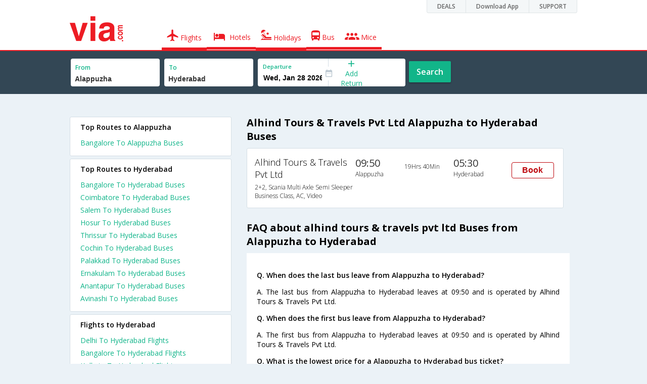

--- FILE ---
content_type: text/html
request_url: https://in.via.com/bus-tickets/alhind-tours-&-travels-pvt-ltd-buses-from-alappuzha-to-hyderabad
body_size: 5921
content:
<!doctype html><!--Set search box parameters--><html><head><meta http-equiv=Content-Type content="text/html; charset=utf-8"><meta charset=utf-8><meta name=format-detection content="telephone=no"><meta name=viewport content="width=device-width,initial-scale=1"><meta name=date content="Fri Dec 15 2017 10:56:39 GMT+0530 (IST)"><link href="//fonts.googleapis.com/css?family=Open+Sans:400,600,700,300,100" rel=stylesheet type=text/css><link rel=icon type=image/x-icon href=//images.via.com/static/img/general/favicon.ico><link rel=stylesheet href=//images.via.com/static/seo/static/stylesheets/via-seo.min.css><meta name=description content="Alhind Tours & Travels Pvt Ltd online bus booking from Alappuzha to Hyderabad. Check Alhind Tours & Travels Pvt Ltd Alappuzha to Hyderabad bus ticket reservation availability. Find Alhind Tours & Travels Pvt Ltd Alappuzha Hyderabad bus schedule, routes and fare on Via.com"><meta name=keywords content="Alappuzha to Hyderabad Alhind Tours & Travels Pvt Ltd, Alhind Tours & Travels Pvt Ltd Alappuzha to Hyderabad, Alhind Tours & Travels Pvt Ltd online booking Alappuzha to Hyderabad, Alappuzha to Hyderabad bus Alhind Tours & Travels Pvt Ltd"><title>Book Alhind Tours & Travels Pvt Ltd Alappuzha to Hyderabad Bus tickets online | Via.com</title><!-- Google Tag Manager --><script>_vaGTM = [];</script><script>(function(w,d,s,l,i){w[l]=w[l]||[];w[l].push({'gtm.start':
    new Date().getTime(),event:'gtm.js'});var f=d.getElementsByTagName(s)[0],
    j=d.createElement(s),dl=l!='dataLayer'?'&l='+l:'';j.async=true;j.src=
    'https://www.googletagmanager.com/gtm.js?id='+i+dl;f.parentNode.insertBefore(j,f);
})(window,document,'script','_vaGTM','GTM-TL9VJSJ');</script><!-- End Google Tag Manager --><script>var pageOpts = pageOpts || {};
    pageOpts.env = "in";
    pageOpts.viewType = 'DESKTOP';
    pageOpts.currency = 'INR';
    pageOpts.currentEnv = "in";
    pageOpts.sysDate = '';
    pageOpts.isB2CEnv = true;
    pageOpts.pageId = "BUS_TEMPLATE_FROM_A_TO_B_OPERATOR";
    pageOpts.productType = "Bus";
    pageOpts.pageType = "seo";
    pageOpts.accessToken = "553f5767-373f-4d98-9e6d-08fa87400a42";
    if (_vaGTM) {
        _vaGTM.push({pageOpts: pageOpts});
    }</script></head><body class=bus-seo-body style="background-color: #ebf2f7"><header class="header u_white productsNav u_borderBottom u_gen-border-Btm-Red flt-wth m-hde"><div class=container><div class="row u_inlineblk u_width100 u_floatL"><div class="col-m-12 u_padL0 u_padR0"><div class="u_textR u_posR col-m-12 u_padL0 u_padR0"><div class="u_dispTable u_floatR hdr-curve-stick-border"><div class=customerNav><div><div class="element jsCustomerNavEl hideFromCustomer" id=DEALS><i class=secNavIcon></i> <a class=elementPad target=_blank href=/offers>DEALS</a></div><div class="element jsCustomerNavEl hideFromCustomer" id=DownloadApp><i class=secNavIcon></i> <a class=elementPad target=_blank href="http://play.google.com/store/apps/details?id=app.via&referrer=utm-country%3Did%26utm_source%3dHeader">Download App</a></div><div class="element jsCustomerNavEl hideFromCustomer" id=SUPPORT><i class=secNavIcon></i> <a class=elementPad target=_blank href=/contact-us>SUPPORT</a></div></div></div></div></div></div></div><div class="col-m-12 u_padL0 u_padR0"><div class="u_inlineblk col-m-2 u_padL0"><span class="icon-ViaLogo u_font50 u_clViaRed"></span></div><div class="u_inlineblk u_font14 col-m-10"><div class="u_padT16 u_clBlacklightbase hover-red u_font14 u_cursPoint u_floatL"><a class="u_txtDecoNone u_floatL product active" href=/flight-tickets><span class="u_pad10 u_floatL"><span class="icon nav-weight icon-flightProductNav"></span> Flights</span></a></div><div class="u_padT16 u_clBlacklightbase hover-red u_font14 u_cursPoint u_floatL"><a class="u_txtDecoNone u_floatL product active" href=/hotels><span class="u_pad10 u_floatL"><span class="icon nav-weight icon-hotelProductNav"></span> Hotels</span></a></div><div class="u_padT16 u_clBlacklightbase hover-red u_font14 u_cursPoint u_floatL"><a class="u_txtDecoNone u_floatL product active" href=/holidays><span class="u_pad10 u_floatL"><span class="icon nav-weight icon-holidayProductNav"></span> Holidays</span></a></div><div class="u_padT16 u_clBlacklightbase hover-red u_font14 u_cursPoint u_floatL"><a class="u_txtDecoNone u_floatL product active" href=/bus-tickets><span class="u_pad10 u_floatL"><span class="icon nav-weight icon-busProductNav"></span> Bus</span></a></div><div class="u_padT16 u_clBlacklightbase hover-red u_font14 u_cursPoint u_floatL"><a class="u_txtDecoNone u_floatL product active" href=/mice><span class="u_pad10 u_floatL"><span class="icon nav-weight icon-miceProductNav"></span> Mice</span></a></div></div></div></div></header><div class=d-hde><div class=via-m-header role=banner><a href=/bus-tickets class="via-header-cell via-logo-cell" data-ajax=false data-role=none target=_blank><span class=icon-ViaLogo></span> </a><span class="via-header-cell via-header-cell-text">Bus </span><a href=/bus-tickets class="via-header-cell via-logo-cell" data-ajax=false data-role=none style=float:right target=_blank><span class=icon-Search></span></a></div></div><div style=display:none class=isHomePageAv>{"isHomePage":true}</div><div style=display:none class=js-searchBoxOpts id=js-searchBoxOpts>{}</div><div style=display:none id=environmentVars>{}</div><div class="package-part v-bgbody flt-wth resBody" style="margin-bottom: 50px"><!--Set search box parameters--><div class="search-part flt-wth m-hde" id=busSearchBox><div class=container><div class=row id=journey><div class=main-destntion-details><span class=input-detail-box><label>From</label><input id=src type=text name=src placeholder="Type atleast 3 letters" data-isdomestic=true data-country="" class=seo-input value=Alappuzha tabindex=1 class=ui-autocomplete-input autocomplete=off> <input type=hidden class=placeCode id=srcId name=srcId value=3583></span></div><div class=main-destntion-details><span class=input-detail-box><label>To</label><input id=dest type=text name=dest placeholder="Type atleast 3 letters" data-country="" value=Hyderabad class=seo-input tabindex=2 class=ui-autocomplete-input> <input type=hidden class=placeCode id=destId name=destId value=2060></span></div><div class=pngr-dep-dest-part><div class="SLElement flex"><div class="u_inlineBlk flex justify-center direction-column border-right dateCont cInDateCont u_width50per"><label class="u_clViaGreen u_font11 u_padL10 u_fontW600">Departure</label><input type=text class="u_padL10 u_padB0 onward" placeholder="" name="" tabindex=2 data-date="" value="" id=departure></div><div class="u_inlineBlk calIconHolder" style=width:13px><span class=icon-Calendar></span></div><div class="u_inlineBlk u_posR u_width50per" id=""><div class="u_posR u_inlineBlk flex justify-center direction-column border-right u_width100 dateCont cInDateCont" style="display: none; height: 100%" id=returnEle><label class="u_clViaGreen u_font11 u_padL10 u_fontW600">Return</label><input type=text class="u_padL10 u_padB0 onward" placeholder="" name="" tabindex=2 data-date="" value="" id=return> <span class="u_posA icon-Close" style="right: 10px; color: #ED1C24"></span></div><div class="u_inlineBlk flex justify-center u_width47 direction-column dateCont cOutDateCont u_posA u_width100" style="height: 100%" id=addReturn><span class=u_textC><i class="icon-Plus u_font12 u_clViaGreen"></i> <span class="u_clViaGreen u_font14 u_dispBlock">Add Return</span></span></div></div></div></div><div class="search-btn search-journey u_cursPoint search-btn-part grn-btn u_fontW600 u_clWhite u_floatL u_marT10">Search</div></div></div></div><div class=flt-wth style=background:#EBF2F7><div class="container u_lnht1_5"><div class=row><!-- Operators and Results Data --><div class="col-x-12 col-m-8 col-m-push-4 u_marTB30	m-marTB0 m-pad0 m-mar0"><h1 class="u_font20 u_marB0 m-pad15Imp">Alhind Tours & Travels Pvt Ltd Alappuzha to Hyderabad Buses</h1><!--Bus Results --><div class="u_floatL u_padB25"><!--Result Strips --><div class="box u_padL15 u_pad5 flt-wth u_marT10 u_padT15 u_padB15 m-mar0" onclick=openBusSearchMobile();><div class="u_width33 u_floatL u_vertAlignTop m-width-25"><span class="u_dispBlock u_font18 u_fontW300 u_padB5">Alhind Tours & Travels Pvt Ltd</span> <span class="u_dispBlock u_font12 u_light-grey2 u_fontW300 m-ellipsis m-width100">2+2, Scania Multi Axle Semi Sleeper Business Class, AC, Video</span></div><div class="u_width16 u_floatL u_vertAlignTop m-width-20"><span class="u_font20 u_fontW500 u_clViaGrey u_padB5">09:50</span> <span class="u_dispBlock u_font12 u_light-grey2 u_fontW300">Alappuzha</span></div><div class="u_width16 u_floatL u_padT12 m-width-20"><span class="u_dispBlock u_font12 u_fontW300">19Hrs 40Min</span></div><div class="u_width16 u_floatL u_vertAlignTop m-width-20"><span class="u_font20 u_fontW500 u_clViaGrey u_padB5">05:30</span> <span class="u_dispBlock u_font12 u_light-grey2 u_fontW300">Hyderabad</span></div><div class="priceDiv u_floatR m-hde"><div class="u_inlineblk u_width35 u_vertAlignMiddle"><button class="bookCTA u_marB5 search-flight-btn">Book</button></div></div></div><!--Result strips end --></div><h2 class="u_font20 u_marB10 heading">FAQ about alhind tours & travels pvt ltd Buses from Alappuzha to Hyderabad</h2><div class="faqs u_pad20"><p class="u_font14 u_textJ ques" style="font-weight: 600">Q. When does the last bus leave from Alappuzha to Hyderabad?</p><p class="u_font14 u_textJ ques">A. The last bus from Alappuzha to Hyderabad leaves at 09:50 and is operated by Alhind Tours & Travels Pvt Ltd.</p><p class="u_font14 u_textJ ques" style="font-weight: 600">Q. When does the first bus leave from Alappuzha to Hyderabad?</p><p class="u_font14 u_textJ ques">A. The first bus from Alappuzha to Hyderabad leaves at 09:50 and is operated by Alhind Tours & Travels Pvt Ltd.</p><p class="u_font14 u_textJ ques" style="font-weight: 600">Q. What is the lowest price for a Alappuzha to Hyderabad bus ticket?</p><p class="u_font14 u_textJ ques">A. The lowest price for a Alappuzha to Hyderabad bus ticket is Rs. 2776.8</p><p class="u_font14 u_textJ ques" style="font-weight: 600">Q. How much time does it take to reach Hyderabad from Alappuzha by road?</p><p class="u_font14 u_textJ ques">A. It takes 19Hrs 40Min to reach Hyderabad from Alappuzha by road.</p></div><!--CMS data section --></div><div class="col-x-12 col-m-4 col-m-pull-8 u_marT40 u_padL0"><div class="box u_padtb10lr20 u_marT5 u_floatL"><h2 class="u_font14 u_floatL u_dispBlock u_mar0 u_padB12 u_fontW600">Top Routes to Alappuzha</h2><a href=/bus-tickets/from-bangalore-to-alappuzha class="u_font14 u_fontW400 u_padB6 flt-wth u_clViaGreen u_txtDecoNone" target=_blank>Bangalore To Alappuzha Buses</a></div><div class="box u_padtb10lr20 u_marT5 u_floatL"><h2 class="u_font14 u_floatL u_dispBlock u_mar0 u_padB12 u_fontW600">Top Routes to Hyderabad</h2><a href=/bus-tickets/from-bangalore-to-hyderabad class="u_font14 u_fontW400 u_padB6 flt-wth u_clViaGreen u_txtDecoNone" target=_blank>Bangalore To Hyderabad Buses </a><a href=/bus-tickets/from-coimbatore-to-hyderabad class="u_font14 u_fontW400 u_padB6 flt-wth u_clViaGreen u_txtDecoNone" target=_blank>Coimbatore To Hyderabad Buses </a><a href=/bus-tickets/from-salem-to-hyderabad class="u_font14 u_fontW400 u_padB6 flt-wth u_clViaGreen u_txtDecoNone" target=_blank>Salem To Hyderabad Buses </a><a href=/bus-tickets/from-hosur-to-hyderabad class="u_font14 u_fontW400 u_padB6 flt-wth u_clViaGreen u_txtDecoNone" target=_blank>Hosur To Hyderabad Buses </a><a href=/bus-tickets/from-thrissur-to-hyderabad class="u_font14 u_fontW400 u_padB6 flt-wth u_clViaGreen u_txtDecoNone" target=_blank>Thrissur To Hyderabad Buses </a><a href=/bus-tickets/from-cochin-to-hyderabad class="u_font14 u_fontW400 u_padB6 flt-wth u_clViaGreen u_txtDecoNone" target=_blank>Cochin To Hyderabad Buses </a><a href=/bus-tickets/from-palakkad-to-hyderabad class="u_font14 u_fontW400 u_padB6 flt-wth u_clViaGreen u_txtDecoNone" target=_blank>Palakkad To Hyderabad Buses </a><a href=/bus-tickets/from-ernakulam-to-hyderabad class="u_font14 u_fontW400 u_padB6 flt-wth u_clViaGreen u_txtDecoNone" target=_blank>Ernakulam To Hyderabad Buses </a><a href=/bus-tickets/from-anantapur-to-hyderabad class="u_font14 u_fontW400 u_padB6 flt-wth u_clViaGreen u_txtDecoNone" target=_blank>Anantapur To Hyderabad Buses </a><a href=/bus-tickets/from-avinashi-to-hyderabad class="u_font14 u_fontW400 u_padB6 flt-wth u_clViaGreen u_txtDecoNone" target=_blank>Avinashi To Hyderabad Buses</a></div><div class="box u_padtb10lr20 u_marT5 u_floatL"><h2 class="u_font14 u_floatL u_dispBlock u_mar0 u_padB12 u_fontW600">Flights to Hyderabad</h2><a href=/flight-tickets/from-delhi-to-hyderabad class="u_font14 u_fontW400 u_padB6 flt-wth u_clViaGreen u_txtDecoNone" target=_blank>Delhi To Hyderabad Flights </a><a href=/flight-tickets/from-bangalore-to-hyderabad class="u_font14 u_fontW400 u_padB6 flt-wth u_clViaGreen u_txtDecoNone" target=_blank>Bangalore To Hyderabad Flights </a><a href=/flight-tickets/from-kolkata-to-hyderabad class="u_font14 u_fontW400 u_padB6 flt-wth u_clViaGreen u_txtDecoNone" target=_blank>Kolkata To Hyderabad Flights </a><a href=/flight-tickets/from-jaipur-to-hyderabad class="u_font14 u_fontW400 u_padB6 flt-wth u_clViaGreen u_txtDecoNone" target=_blank>Jaipur To Hyderabad Flights </a><a href=/flight-tickets/from-chennai-to-hyderabad class="u_font14 u_fontW400 u_padB6 flt-wth u_clViaGreen u_txtDecoNone" target=_blank>Chennai To Hyderabad Flights</a></div><div class="box u_padtb10lr20 u_marT5 u_floatL"><h2 class="u_font14 u_floatL u_dispBlock u_mar0 u_padB12 u_fontW600">Other operators</h2><a href=/bus-tickets/alhind-tours-and-travels-pvt-ltd class="u_font14 u_fontW400 u_padB6 flt-wth u_clViaGreen u_txtDecoNone" target=_blank>Alhind Tours and Travels Pvt Ltd Buses</a></div><div class="box u_padtb10lr20 u_marT5 u_floatL"><h2 class="u_font14 u_floatL u_dispBlock u_mar0 u_padB12 u_fontW600">Other routes</h2><a href=/bus-tickets/from-hyderabad-to-bangalore class="u_font14 u_fontW400 u_padB6 flt-wth u_clViaGreen u_txtDecoNone" target=_blank>From Hyderabad To Bangalore Buses </a><a href=/bus-tickets/from-coimbatore-to-bangalore class="u_font14 u_fontW400 u_padB6 flt-wth u_clViaGreen u_txtDecoNone" target=_blank>From Coimbatore To Bangalore Buses </a><a href=/bus-tickets/from-bangalore-to-cochin class="u_font14 u_fontW400 u_padB6 flt-wth u_clViaGreen u_txtDecoNone" target=_blank>From Bangalore To Cochin Buses </a><a href=/bus-tickets/from-bangalore-to-ernakulam class="u_font14 u_fontW400 u_padB6 flt-wth u_clViaGreen u_txtDecoNone" target=_blank>From Bangalore To Ernakulam Buses </a><a href=/bus-tickets/from-palakkad-to-bangalore class="u_font14 u_fontW400 u_padB6 flt-wth u_clViaGreen u_txtDecoNone" target=_blank>From Palakkad To Bangalore Buses </a><a href=/bus-tickets/from-bangalore-to-coimbatore class="u_font14 u_fontW400 u_padB6 flt-wth u_clViaGreen u_txtDecoNone" target=_blank>From Bangalore To Coimbatore Buses </a><a href=/bus-tickets/from-thrissur-to-bangalore class="u_font14 u_fontW400 u_padB6 flt-wth u_clViaGreen u_txtDecoNone" target=_blank>From Thrissur To Bangalore Buses </a><a href=/bus-tickets/from-cochin-to-bangalore class="u_font14 u_fontW400 u_padB6 flt-wth u_clViaGreen u_txtDecoNone" target=_blank>From Cochin To Bangalore Buses </a><a href=/bus-tickets/from-bangalore-to-thrissur class="u_font14 u_fontW400 u_padB6 flt-wth u_clViaGreen u_txtDecoNone" target=_blank>From Bangalore To Thrissur Buses </a><a href=/bus-tickets/from-hyderabad-to-coimbatore class="u_font14 u_fontW400 u_padB6 flt-wth u_clViaGreen u_txtDecoNone" target=_blank>From Hyderabad To Coimbatore Buses</a></div><div class="box u_padtb10lr20 u_marT5 u_floatL"><h2 class="u_font14 u_floatL u_dispBlock u_mar0 u_padB12 u_fontW600">Hotels in Hyderabad</h2><a href=/hotels/india/1-star-hotels-in-hyderabad class="u_font14 u_fontW400 u_padB6 flt-wth u_clViaGreen u_txtDecoNone txt-capitalize" target=_blank>1 star hotels in hyderabad </a><a href=/hotels/india/2-star-hotels-in-hyderabad class="u_font14 u_fontW400 u_padB6 flt-wth u_clViaGreen u_txtDecoNone txt-capitalize" target=_blank>2 star hotels in hyderabad </a><a href=/hotels/india/3-star-hotels-in-hyderabad class="u_font14 u_fontW400 u_padB6 flt-wth u_clViaGreen u_txtDecoNone txt-capitalize" target=_blank>3 star hotels in hyderabad </a><a href=/hotels/india/4-star-hotels-in-hyderabad class="u_font14 u_fontW400 u_padB6 flt-wth u_clViaGreen u_txtDecoNone txt-capitalize" target=_blank>4 star hotels in hyderabad </a><a href=/hotels/india/5-star-hotels-in-hyderabad class="u_font14 u_fontW400 u_padB6 flt-wth u_clViaGreen u_txtDecoNone txt-capitalize" target=_blank>5 star hotels in hyderabad </a><a href=/hotels/india/budget-hotels-in-hyderabad class="u_font14 u_fontW400 u_padB6 flt-wth u_clViaGreen u_txtDecoNone txt-capitalize" target=_blank>budget hotels in hyderabad </a><a href=/hotels/india/cheap-hotels-in-hyderabad class="u_font14 u_fontW400 u_padB6 flt-wth u_clViaGreen u_txtDecoNone txt-capitalize" target=_blank>cheap hotels in hyderabad </a><a href=/hotels/india/luxury-hotels-in-hyderabad class="u_font14 u_fontW400 u_padB6 flt-wth u_clViaGreen u_txtDecoNone txt-capitalize" target=_blank>luxury hotels in hyderabad</a></div><div class="box u_padtb10lr20 u_marT5 u_floatL"><h2 class="u_font14 u_floatL u_dispBlock u_mar0 u_padB12 u_fontW600">Top Routes from Alappuzha</h2><a href=/bus-tickets/from-alappuzha-to-bangalore class="u_font14 u_fontW400 u_padB6 flt-wth u_clViaGreen u_txtDecoNone" target=_blank>Alappuzha To Bangalore Buses</a></div><div class="box u_padtb10lr20 u_marT5 u_floatL"><h2 class="u_font14 u_floatL u_dispBlock u_mar0 u_padB12 u_fontW600">Top Routes from Hyderabad</h2><a href=/bus-tickets/from-hyderabad-to-bangalore class="u_font14 u_fontW400 u_padB6 flt-wth u_clViaGreen u_txtDecoNone" target=_blank>Hyderabad To Bangalore Buses </a><a href=/bus-tickets/from-hyderabad-to-coimbatore class="u_font14 u_fontW400 u_padB6 flt-wth u_clViaGreen u_txtDecoNone" target=_blank>Hyderabad To Coimbatore Buses </a><a href=/bus-tickets/from-hyderabad-to-cochin class="u_font14 u_fontW400 u_padB6 flt-wth u_clViaGreen u_txtDecoNone" target=_blank>Hyderabad To Cochin Buses </a><a href=/bus-tickets/from-hyderabad-to-salem class="u_font14 u_fontW400 u_padB6 flt-wth u_clViaGreen u_txtDecoNone" target=_blank>Hyderabad To Salem Buses </a><a href=/bus-tickets/from-hyderabad-to-ernakulam class="u_font14 u_fontW400 u_padB6 flt-wth u_clViaGreen u_txtDecoNone" target=_blank>Hyderabad To Ernakulam Buses </a><a href=/bus-tickets/from-hyderabad-to-anantapur class="u_font14 u_fontW400 u_padB6 flt-wth u_clViaGreen u_txtDecoNone" target=_blank>Hyderabad To Anantapur Buses </a><a href=/bus-tickets/from-hyderabad-to-thrissur class="u_font14 u_fontW400 u_padB6 flt-wth u_clViaGreen u_txtDecoNone" target=_blank>Hyderabad To Thrissur Buses </a><a href=/bus-tickets/from-hyderabad-to-hosur class="u_font14 u_fontW400 u_padB6 flt-wth u_clViaGreen u_txtDecoNone" target=_blank>Hyderabad To Hosur Buses </a><a href=/bus-tickets/from-hyderabad-to-kottayam class="u_font14 u_fontW400 u_padB6 flt-wth u_clViaGreen u_txtDecoNone" target=_blank>Hyderabad To Kottayam Buses </a><a href=/bus-tickets/from-hyderabad-to-palakkad class="u_font14 u_fontW400 u_padB6 flt-wth u_clViaGreen u_txtDecoNone" target=_blank>Hyderabad To Palakkad Buses</a></div></div></div></div></div><div class="searchbtn d-hde" style="position: fixed;text-align: center;width: 100%;bottom: 0"><a class="vm-buttons search-btn" id=search-flight-btn href=/bus-tickets data-role=none data-ajax=false style="text-decoration: none;width: 100%;margin: 0px !important;font-size: 23px;border-radius: 0px;background: #ED1C24;color: white;padding: 15px 5px;text-align: center;box-shadow: 1px 2px 4px #666;border-radius: 3px;display: block">View Best Offers</a></div></div><div id=footerCont class=m-hde><!-- footer  --><div class="footer preFooter"><div class=container><div class=content><div class="group appsLink IN"><div class="inBlk u_width43"><h4>Download Via Mobile App & Get Amazing Discounts</h4><ul><li><a href="//play.google.com/store/apps/details?id=app.via&referrer=utm_source%3Dwebsitefooter" target=_blank><div class=GooglePlay-small></div></a></li><li><a href=//appsto.re/in/r6qG9.i target=_blank><div class=Istore-small></div></a></li></ul></div><div class="inBlk countryLinks u_width28"><h4>Country</h4><div class=countryList><div id=selectedList class=selectedList><div class="sprite India"></div>India <span class=low></span></div><div class=list id=listCont style=display:none><div class=eachCon><div class="sprite Singapore"></div><a href=//sg.via.com>Singapore</a></div><div class=eachCon><div class="sprite Indonesia"></div><a href=//www.via.id>Indonesia</a></div><div class=eachCon><div class="sprite Philippines"></div><a href=//via.com.ph>Philippines</a></div><div class=eachCon><div class="sprite UAE"></div><a href=//ae.via.com>UAE</a></div><div class=eachCon><div class="sprite India"></div><a href=//in.via.com>India</a></div><div class=eachCon><div class="sprite Thailand"></div><a href=//th.via.com>Thailand</a></div><div class=eachCon><div class="sprite Oman"></div><a href=//om.via.com>Oman</a></div><div class=eachCon><div class="sprite Saudi Arabia"></div><a href=//sa.via.com>Saudi Arabia</a></div><div class=eachCon><div class="sprite Hong Kong"></div><a href=//hk.via.com>Hong Kong</a></div></div></div></div><div class="inBlk socialMedia u_width28"><h4>Follow Us</h4><ul><a href=//www.facebook.com/viadotcom target=_blank><li class=fb></li></a><a href=//twitter.com/viadotcom target=_blank><li class=twt></li></a><a href=//www.youtube.com/user/ViadotcomOfficial target=_blank><li class=youTube></li></a><a href=//instagram.com/viadotcom/ target=_blank><li class=instagram></li></a><a href=//www.linkedin.com/company/via-com target=_blank><li class=linkedIn></li></a><a href=//plus.google.com/+viadotcom target=_blank><li class=googleP></li></a></ul></div></div></div></div></div><div class=footer><div class=container><div class=content><div class=group><div class=partition><ul><li class=head>Company</li><li><a href="/about?type=Us" target=_blank>About Us</a></li><li><a href="/about?type=Directors" target=_blank>Board of Directors</a></li><li><a href="/about?type=Press" target=_blank>Press</a></li><li><a href="/about?type=Investor" target=_blank>Investors</a></li></ul></div><div class="partition products-and-services"><ul><li class=head>Products & Services</li><li><a href=/flight-tickets target=_blank>Flights</a></li><li><a href=/hotels target=_blank>Hotels</a></li><li><a href=/holidays target=_blank>Holidays</a></li><li><a href=/bus-tickets target=_blank>Bus</a></li><li><a href=/mice target=_blank>Mice</a></li></ul></div><div class="partition support"><ul><li class=head>Support</li><li><a href=https://in.via.com/contact-us target=_blank>Contact</a></li><li><a href=http://blog.via.com/ target=_blank>Blog</a></li></ul></div><div class="partition Policies"><ul><li class=head>Policies&Terms</li><li><a href="https://in.via.com/static/csr_privacy_policy.html?v=01042016" target=_blank>CSR Policy</a></li><li><a href=https://in.via.com/static/privacypolicy.html target=_blank>Privacy Policy</a></li><li><a href=https://in.via.com/static/viacomterms.html target=_blank>Terms of Use</a></li><li><a href=http://blog.via.com/via-bug-bounty-program/ target=_blank>Bug Bounty</a></li></ul></div><div class="partition Suppliers"><ul><li class=head>For Suppliers & Affliates</li><li><a href=https://cards.via.com/viakeys target=_blank>Add Hotel</a></li><li><a href="http://www.viaworld.in/bdo?action1=MY_ACCOUNTS" target=_blank>Travel Agents</a></li><li><a href="https://corp.via.com/enterprise?utm_source=via&utm_medium=homepage&utm_campaign=signin-link#/" target=_blank>Corporates</a></li></ul></div></div><div class="group partners IN"><div class=inBlk><p></p><ul><li><div class="spriteIN PCI u_curPointer" onclick="JS_UTIL.CCPopUp('//seal.controlcase.com/', 3725135228);"></div></li></ul></div><div class="inBlk u_marR15"><p>Member Of</p><ul><li><div class="spriteIN IATA"></div></li><li><div class="spriteIN PATA"></div></li><li><div class="spriteIN TAFI"></div></li><li><div class="spriteIN TAAI"></div></li></ul></div><div class=inBlk><p>We Accept</p><ul><li class=u_marR10><i class="icon-Mastercard u_font22"></i></li><li class=u_marR10><i class="icon-Maestro u_font22"></i></li><li class=u_marR10><i class="icon-Visa u_font22"></i></li><li class=u_marR10><i class="icon-Amex u_font22"></i></li><li class=u_marR10><i class="icon-Rupay u_font22"></i></li></ul></div><div class=inBlk><p>Partners</p><div class="spriteIN TripAdviser-logo-grey"></div></div></div><div class="group clrbth"><p class=copyright>&copy; 2017 Via.com. All Rights Reserved</p></div></div></div></div></div><script src=//images.via.com/static/seo/static/js/min/jqueryMain.js></script><script>$( document ).ready( function(){
        //    Set departure date
        $(function () {
            var currDate = JS_UTIL.adjustDate({days: 7}, new Date());
            depDate = DATE_FORMATTER.format(currDate, "ddd, mmm dd yyyy");
            var dataODate = DATE_FORMATTER.format(currDate, "mm/dd/yyyy");
            $('#departure').attr("data-date", dataODate.date);
            $('#departure').val(depDate.date);
        });

        function openBusSearchMobile() {
            if (navigator.userAgent.match(/Android/i)
                || navigator.userAgent.match(/webOS/i)
                || navigator.userAgent.match(/iPhone/i)
                || navigator.userAgent.match(/iPad/i)
                || navigator.userAgent.match(/iPod/i)
                || navigator.userAgent.match(/BlackBerry/i)
                || navigator.userAgent.match(/Windows Phone/i)
            ) {
                window.location.href = "/bus-tickets";
            }
        }

        $('.bookCTA').click(function() {
            $('.search-btn').trigger('click')
        });
    })</script><script src=//images.via.com/static/seo/static/js/min/utils.js></script><script>$(function(){
        $('#selectedList').click(function(){
            $('#listCont').toggle();
        });
        $('body').mouseup(function(e){
            var container  = $("#listCont");
            if(!container.is(e.target) && container.has(e.target).length === 0 && e.target !== $('#selectedList')[0]){
                container.hide();
            }
        });
    });</script><script src=https://apis.google.com/js/client:platform.js async defer=defer></script><script src=//images.via.com/static/seo/static/js/min/seoBus.js></script></body></html>